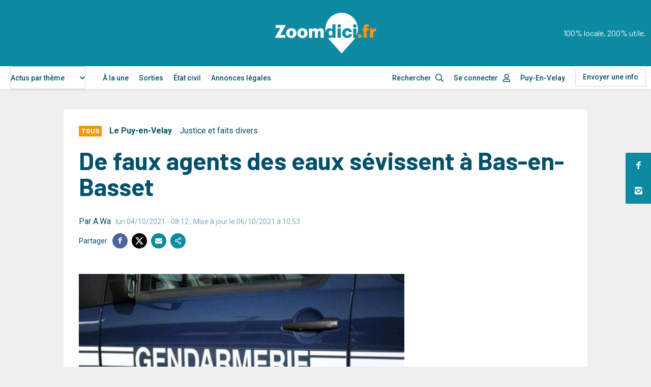

--- FILE ---
content_type: text/html; charset=utf-8
request_url: https://www.google.com/recaptcha/api2/aframe
body_size: 256
content:
<!DOCTYPE HTML><html><head><meta http-equiv="content-type" content="text/html; charset=UTF-8"></head><body><script nonce="5AI-q39Hmxu2dXnopNe16A">/** Anti-fraud and anti-abuse applications only. See google.com/recaptcha */ try{var clients={'sodar':'https://pagead2.googlesyndication.com/pagead/sodar?'};window.addEventListener("message",function(a){try{if(a.source===window.parent){var b=JSON.parse(a.data);var c=clients[b['id']];if(c){var d=document.createElement('img');d.src=c+b['params']+'&rc='+(localStorage.getItem("rc::a")?sessionStorage.getItem("rc::b"):"");window.document.body.appendChild(d);sessionStorage.setItem("rc::e",parseInt(sessionStorage.getItem("rc::e")||0)+1);localStorage.setItem("rc::h",'1768731805767');}}}catch(b){}});window.parent.postMessage("_grecaptcha_ready", "*");}catch(b){}</script></body></html>

--- FILE ---
content_type: text/javascript
request_url: https://www.zoomdici.fr/modules/custom/zoom_popin_reseaux_sociaux/js/script.js?t7qawa
body_size: 1359
content:
(function (Drupal, $, once, Cookies) {
  Drupal.behaviors.Popin_reseauxSociaux = {
    attach: function (context, settings) {
      // var $elements = once('Popin_reseauxSociaux', "#popin-reseaux-sociaux", context);
        $('select[name="commune"]').select2(
          {
            dropdownParent: $(".input-section-2 .select-div"),
          }
        );
        // on vérifie si le cp existe
        // $('#popin-reseaux-sociaux').find('input#popin-localite-cp-input').on('keyup', function(event) {
        //       var value = $(this).val();
        //       if ( value.length === 5 ) {
        //         setTimeout(function () {
        //           // on envoie la requete pour savoir si le CP existe
        //           var url = '/api/verif_cp/' + value;
        //           var settings = {
        //             "url": url,
        //             "method": "GET",
        //             "headers": {
        //               "Content-Type": "application/json",
        //             },
        //           };
        //           $.ajax(settings).done(function (response) {
        //               if (!response.data.exist) { // si le cp n'existe pas
        //                 $('.popin-middle-section-2 span.error-text').show();
        //                 $('.div-sous-section-2 input#popin-localite-cp-input').css({
        //                   "border-color": "red",
        //                   "border-width": "2px"
        //                 });
        //                 $('.div-sous-section-2 .button').attr('data-valid', false);
        //                 $('popin-reseaux-sociaux .popin-content').addClass('error');
        //               } else {
        //                 $('.popin-middle-section-2 span.error-text').hide();
        //                 $('.div-sous-section-2 input#popin-localite-cp-input').attr('style', '');
        //                 $('.div-sous-section-2 .button').attr('data-valid', true);
        //                 $('popin-reseaux-sociaux .popin-content').removeClass('error');
        //               }
        //           });
        //         }, 500);
        //       } else {
        //         $('.div-sous-section-2 .button').attr('data-valid', false);
        //       }
        // })
        // on ajoute un cadre rouge en cas d'erreur
        // $('#popin-reseaux-sociaux').find(".button").on('click', function () {
        //   var data_function = $(this).attr("data-function");
        //   if (data_function === "cp") {
        //     var value  = $('input#popin-localite-cp-input').val();
        //     if (value.length !== 5) {
        //       $(this).closest('.div-sous-section-2 .input-section-2').addClass('input-error');
        //     }
        //   }
        // });
        // on affiche la pop up additionnel avec la bonne section
         $('#popin-reseaux-sociaux').find('a.next-step').on('click', function (e) {
            // open_popup_additionnel($(e.target).attr('data-destination'));
            var commune = $('select[name="commune"]').val();
            if ( commune !== null && commune !== "0" ) {
              $('#popin-reseaux-sociaux .error-text').hide();
              $(this).closest('.popin-content').removeClass('error');
              // on envoie le cp
              var url = '/api/set_commune/' + commune + '?type=termid';
              var settings = {
                "url": url,
                "method": "GET",
                "headers": {
                  "Content-Type": "application/json",
                },
              };
              $.ajax(settings).done(function (response) {
                // On cree le cookie avec la commune
                Cookies.set("flk_commune", response.data.term);
                // on recharge la page
                window.location.href = "/";
                // do some magic tricks
              });
            } else {
              $('#popin-reseaux-sociaux .error-text').show();
              $(this).closest('.popin-content').addClass('error');
            }
        })

       $('#popin-reseaux-sociaux').find('.popin-close').on('click', function() {
          // Ajouter un cookie pour ne plus afficher la popin localité global
          // close_popin();
          // par defaut le puy en velay
          var value = "43000";
          // on envoie le cp
          var url = '/api/set_commune/' + value;
          var settings = {
            "url": url,
            "method": "GET",
            "headers": {
              "Content-Type": "application/json",
            },
          };
          $.ajax(settings).done(function (response) {
            // On cree le cookie avec la commune
            Cookies.set("flk_commune", response.data.term);
            // on recharge la page
            window.location.href = "/";
            // do some magic tricks
          });
       });

      function close_popin() {
          $('#popin-reseaux-sociaux').removeClass('initialised');
          $('#popin-reseaux-sociaux').removeClass('active');
          $('#popin-reseaux-sociaux').attr('data-enable-admin', 0)
      }
    }
  };
})(Drupal, jQuery, once, Cookies);


--- FILE ---
content_type: text/javascript
request_url: https://www.zoomdici.fr/modules/custom/zoom_popin_reseaux_sociaux/js/popin.js?t7qawa
body_size: 829
content:
(function(Drupal, $, once, Cookies) { 'use strict';

	// Class creation
	var Popin = function(el) { this.init(el); }
	var P = Popin.prototype;

	// Parameters
	P.popinOffset = 60;

	// ======================================
	// @function init(el)
	// __ constructor
	// ======================================
	P.init = function(el) {
		var GET = new URLSearchParams(location.search);
		var commune = GET.get('commune');

    if (commune !== null && commune === "false" && $(el).hasClass('popin-reseaux-sociaux') ) {
      this.$container = $(el);
      this.$cookieName = this.$container.data('popin-value')
      this.$cookieTTL = parseInt(this.$container.data('popin-ttl'));
      // init du cookie
			this.$container.addClass('initialised');
			this.$container.addClass('active');
			Cookies.set(this.$cookieName, 1, { expires: this.$cookieTTL, path: '/' });
    }
	}

	// text en gras et error en organ et gras

	// ======================================
	// @function onKeyDown()
	//
	// ======================================
	P.onKeyDown = function(e) {
		switch (e.keyCode) {
			case 27: // echap
				this.close();
			break;
		}
	}

	// ======================================
	// @function onClickAction()
	//
	// ======================================
	P.onClickAction = function(e) {
		var action = e.currentTarget.attributes['data-action'].value;
			e.preventDefault();

		switch (action) {
			case 'close':
				this.close();
			break;
		}
	}

	// ======================================
	// @function open()
	//
	// ======================================
	P.open = function(e) {
		this.$container.addClass('active');
	}

	// ======================================
	// @function close()
	//
	// ======================================
	P.close = function(e) {
		this.$container.removeClass('active');
	}

	// set the Class to global scope
	window.Popin = Popin;


	// Instanciation
	var nbCheckPopinMax = 5,
		checkPopinInterval = 0,
		nbCheckPopin = 0;

	var createPopins = function() {
			$('.popin').each(function() {
      if (!$(this).hasClass('initialised')) {
        new Popin(this);
      }
		});

		if (++nbCheckPopin >= nbCheckPopinMax) {
			clearInterval(checkPopinInterval);
		}
	}

	var checkPopinsJs = function() {
		checkPopinInterval = setInterval(createPopins, 1000);
	}
	createPopins();
	checkPopinsJs();

})(Drupal, jQuery, once, Cookies);


--- FILE ---
content_type: text/plain
request_url: https://rtb.openx.net/openrtbb/prebidjs
body_size: -84
content:
{"id":"6ebe25da-1d76-430e-9e81-98371e545cf0","nbr":0}

--- FILE ---
content_type: text/javascript
request_url: https://www.zoomdici.fr/themes/custom/zoomdici/templates/pub/src/js/FixedPosition.js?v=1.x
body_size: 1363
content:
/**
 * Fixed position of element from point A to point B
 *
 * @param {HTMLElement} block - dom element to get fixed
 * @param {HTMLElement} parent - dom element parent
 * @param {String} [topGap=20] - top value of fixed element, preferably not 0 to add space between top of window and element]
 */

class FixedPosition {
    constructor(block, parent, topGap = 20) {
        this.cont = block;
        this.parentElem = parent;
        this.elemPos = topGap;
    }
    init() {
        if (this.cont) {
            this.isFixed = false;
            this.raf = null;

            this.startPos = this.cont.getBoundingClientRect().top + document.documentElement.scrollTop - this.elemPos;
            this.endPos = (this.parentElem.getBoundingClientRect().top + document.documentElement.scrollTop) + (this.parentElem.offsetHeight - this.cont.offsetHeight - this.elemPos);

            this.cont.style.width = this.cont.offsetWidth + 'px';

            this.onScrollBound = this.onScroll.bind(this);
            this.raf = requestAnimationFrame(this.onScrollBound);

            this.onScrollBound();

            this.scrollDirection = null
            this.lastScroll = 0;


            window.addEventListener('resize', () => { // on met à jour les limites de positionnement fixed au resize de la fenêtre
                this.updatePosition();
            });

            // On update la position toutes les 2 secondes, dans le cas où on aurait des interactions dans la page qui change la hauteur du contenu
            setInterval(() => {
                this.updatePosition();
            }, 2000);
        }
    }
    onScroll() {
        if (document.documentElement.scrollTop > this.lastScroll) this.scrollDirection = 'down'
        else if (document.documentElement.scrollTop < this.lastScroll) this.scrollDirection = 'up'
        else this.scrollDirection = 'idle'

        // Si l'élément fixed est au moins aussi grand que son parent -> il n'a pas la place de rester fixed -> on ne fait rien
        if (this.cont.offsetHeight <= 0 || this.parentElem.offsetHeight <= this.cont.offsetHeight) {
            // nothing
        } else {
            // where the magic happens
            if (document.documentElement.scrollTop >= this.startPos && document.documentElement.scrollTop < this.endPos) {
                this.isFixed = true;

                this.cont.style.position = "fixed";
                this.cont.style.top = this.elemPos + 'px';
                this.cont.style.bottom = "auto";
                addClass(this.cont, 'is-fixed');

            } else if (document.documentElement.scrollTop >= this.endPos) {
                this.isFixed = true;

                this.cont.style.position = "absolute";
                this.cont.style.top = "auto";
                this.cont.style.bottom = 0;
                removeClass(this.cont, 'is-fixed');
            }

            if (document.documentElement.scrollTop < this.startPos && this.isFixed) {

                this.cont.style.position = "absolute";
                this.cont.style.top = 0 + 'px';
                this.cont.style.bottom = "auto";
                removeClass(this.cont, 'is-fixed');
            }
        }

        this.lastScroll = document.documentElement.scrollTop;

        this.raf = requestAnimationFrame(this.onScrollBound);
    }
    updatePosition() {
        // On calcule la limite top par rapport au parent, et non à l'élément lui-même, étant donné qu'il est peut-être déjà fixed au moment où on resize
        this.startPos = this.parentElem.getBoundingClientRect().top + document.documentElement.scrollTop - (this.elemPos * 2);
        this.endPos = (this.parentElem.getBoundingClientRect().top + document.documentElement.scrollTop) + (this.parentElem.offsetHeight - this.cont.offsetHeight - this.elemPos);
        this.cont.style.width = this.parentElem.clientWidth + 'px';
    }
}


(function() {

    // On ne lance pas le FixedPosition si on est de base sur mobile
    if (!window.matchMedia('(min-width: 768px)').matches) {
        return;
    }

    const asidePubElement = document.querySelector('.Sidebar.col-fixed .content-banniere');
    if (asidePubElement) {
        const asidePubParent = asidePubElement.parentNode;
        let gap = 50;

        gap = (hasClass(document.body, 'user-logged-in')) ? 100 : gap;

        const fixedPub = new FixedPosition(asidePubElement, asidePubParent, gap);
        fixedPub.init();
    }
})();


--- FILE ---
content_type: text/javascript
request_url: https://bmad.xyz/pi.js
body_size: 21423
content:
/*! pako 2.1.0 https://github.com/nodeca/pako @license (MIT AND Zlib) */
!function(e,t){"object"==typeof exports&&"undefined"!=typeof module?t(exports):"function"==typeof define&&define.amd?define(["exports"],t):t((e="undefined"!=typeof globalThis?globalThis:e||self).pako={})}(this,(function(e){"use strict";var t=function(e,t,i,n){for(var a=65535&e|0,r=e>>>16&65535|0,o=0;0!==i;){i-=o=i>2e3?2e3:i;do{r=r+(a=a+t[n++]|0)|0}while(--o);a%=65521,r%=65521}return a|r<<16|0},i=new Uint32Array(function(){for(var e,t=[],i=0;i<256;i++){e=i;for(var n=0;n<8;n++)e=1&e?3988292384^e>>>1:e>>>1;t[i]=e}return t}()),n=function(e,t,n,a){var r=i,o=a+n;e^=-1;for(var s=a;s<o;s++)e=e>>>8^r[255&(e^t[s])];return-1^e},a=16209,r=function(e,t){var i,n,r,o,s,l,f,d,h,c,u,w,b,m,k,_,v,g,p,y,x,E,R,A,Z=e.state;i=e.next_in,R=e.input,n=i+(e.avail_in-5),r=e.next_out,A=e.output,o=r-(t-e.avail_out),s=r+(e.avail_out-257),l=Z.dmax,f=Z.wsize,d=Z.whave,h=Z.wnext,c=Z.window,u=Z.hold,w=Z.bits,b=Z.lencode,m=Z.distcode,k=(1<<Z.lenbits)-1,_=(1<<Z.distbits)-1;e:do{w<15&&(u+=R[i++]<<w,w+=8,u+=R[i++]<<w,w+=8),v=b[u&k];t:for(;;){if(u>>>=g=v>>>24,w-=g,0===(g=v>>>16&255))A[r++]=65535&v;else{if(!(16&g)){if(0==(64&g)){v=b[(65535&v)+(u&(1<<g)-1)];continue t}if(32&g){Z.mode=16191;break e}e.msg="invalid literal/length code",Z.mode=a;break e}p=65535&v,(g&=15)&&(w<g&&(u+=R[i++]<<w,w+=8),p+=u&(1<<g)-1,u>>>=g,w-=g),w<15&&(u+=R[i++]<<w,w+=8,u+=R[i++]<<w,w+=8),v=m[u&_];i:for(;;){if(u>>>=g=v>>>24,w-=g,!(16&(g=v>>>16&255))){if(0==(64&g)){v=m[(65535&v)+(u&(1<<g)-1)];continue i}e.msg="invalid distance code",Z.mode=a;break e}if(y=65535&v,w<(g&=15)&&(u+=R[i++]<<w,(w+=8)<g&&(u+=R[i++]<<w,w+=8)),(y+=u&(1<<g)-1)>l){e.msg="invalid distance too far back",Z.mode=a;break e}if(u>>>=g,w-=g,y>(g=r-o)){if((g=y-g)>d&&Z.sane){e.msg="invalid distance too far back",Z.mode=a;break e}if(x=0,E=c,0===h){if(x+=f-g,g<p){p-=g;do{A[r++]=c[x++]}while(--g);x=r-y,E=A}}else if(h<g){if(x+=f+h-g,(g-=h)<p){p-=g;do{A[r++]=c[x++]}while(--g);if(x=0,h<p){p-=g=h;do{A[r++]=c[x++]}while(--g);x=r-y,E=A}}}else if(x+=h-g,g<p){p-=g;do{A[r++]=c[x++]}while(--g);x=r-y,E=A}for(;p>2;)A[r++]=E[x++],A[r++]=E[x++],A[r++]=E[x++],p-=3;p&&(A[r++]=E[x++],p>1&&(A[r++]=E[x++]))}else{x=r-y;do{A[r++]=A[x++],A[r++]=A[x++],A[r++]=A[x++],p-=3}while(p>2);p&&(A[r++]=A[x++],p>1&&(A[r++]=A[x++]))}break}}break}}while(i<n&&r<s);i-=p=w>>3,u&=(1<<(w-=p<<3))-1,e.next_in=i,e.next_out=r,e.avail_in=i<n?n-i+5:5-(i-n),e.avail_out=r<s?s-r+257:257-(r-s),Z.hold=u,Z.bits=w},o=15,s=new Uint16Array([3,4,5,6,7,8,9,10,11,13,15,17,19,23,27,31,35,43,51,59,67,83,99,115,131,163,195,227,258,0,0]),l=new Uint8Array([16,16,16,16,16,16,16,16,17,17,17,17,18,18,18,18,19,19,19,19,20,20,20,20,21,21,21,21,16,72,78]),f=new Uint16Array([1,2,3,4,5,7,9,13,17,25,33,49,65,97,129,193,257,385,513,769,1025,1537,2049,3073,4097,6145,8193,12289,16385,24577,0,0]),d=new Uint8Array([16,16,16,16,17,17,18,18,19,19,20,20,21,21,22,22,23,23,24,24,25,25,26,26,27,27,28,28,29,29,64,64]),h=function(e,t,i,n,a,r,h,c){var u,w,b,m,k,_,v,g,p,y=c.bits,x=0,E=0,R=0,A=0,Z=0,S=0,T=0,O=0,U=0,D=0,I=null,B=new Uint16Array(16),N=new Uint16Array(16),C=null;for(x=0;x<=o;x++)B[x]=0;for(E=0;E<n;E++)B[t[i+E]]++;for(Z=y,A=o;A>=1&&0===B[A];A--);if(Z>A&&(Z=A),0===A)return a[r++]=20971520,a[r++]=20971520,c.bits=1,0;for(R=1;R<A&&0===B[R];R++);for(Z<R&&(Z=R),O=1,x=1;x<=o;x++)if(O<<=1,(O-=B[x])<0)return-1;if(O>0&&(0===e||1!==A))return-1;for(N[1]=0,x=1;x<o;x++)N[x+1]=N[x]+B[x];for(E=0;E<n;E++)0!==t[i+E]&&(h[N[t[i+E]]++]=E);if(0===e?(I=C=h,_=20):1===e?(I=s,C=l,_=257):(I=f,C=d,_=0),D=0,E=0,x=R,k=r,S=Z,T=0,b=-1,m=(U=1<<Z)-1,1===e&&U>852||2===e&&U>592)return 1;for(;;){v=x-T,h[E]+1<_?(g=0,p=h[E]):h[E]>=_?(g=C[h[E]-_],p=I[h[E]-_]):(g=96,p=0),u=1<<x-T,R=w=1<<S;do{a[k+(D>>T)+(w-=u)]=v<<24|g<<16|p|0}while(0!==w);for(u=1<<x-1;D&u;)u>>=1;if(0!==u?(D&=u-1,D+=u):D=0,E++,0==--B[x]){if(x===A)break;x=t[i+h[E]]}if(x>Z&&(D&m)!==b){for(0===T&&(T=Z),k+=R,O=1<<(S=x-T);S+T<A&&!((O-=B[S+T])<=0);)S++,O<<=1;if(U+=1<<S,1===e&&U>852||2===e&&U>592)return 1;a[b=D&m]=Z<<24|S<<16|k-r|0}}return 0!==D&&(a[k+D]=x-T<<24|64<<16|0),c.bits=Z,0},c={Z_NO_FLUSH:0,Z_PARTIAL_FLUSH:1,Z_SYNC_FLUSH:2,Z_FULL_FLUSH:3,Z_FINISH:4,Z_BLOCK:5,Z_TREES:6,Z_OK:0,Z_STREAM_END:1,Z_NEED_DICT:2,Z_ERRNO:-1,Z_STREAM_ERROR:-2,Z_DATA_ERROR:-3,Z_MEM_ERROR:-4,Z_BUF_ERROR:-5,Z_NO_COMPRESSION:0,Z_BEST_SPEED:1,Z_BEST_COMPRESSION:9,Z_DEFAULT_COMPRESSION:-1,Z_FILTERED:1,Z_HUFFMAN_ONLY:2,Z_RLE:3,Z_FIXED:4,Z_DEFAULT_STRATEGY:0,Z_BINARY:0,Z_TEXT:1,Z_UNKNOWN:2,Z_DEFLATED:8},u=c.Z_FINISH,w=c.Z_BLOCK,b=c.Z_TREES,m=c.Z_OK,k=c.Z_STREAM_END,_=c.Z_NEED_DICT,v=c.Z_STREAM_ERROR,g=c.Z_DATA_ERROR,p=c.Z_MEM_ERROR,y=c.Z_BUF_ERROR,x=c.Z_DEFLATED,E=16180,R=16190,A=16191,Z=16192,S=16194,T=16199,O=16200,U=16206,D=16209,I=function(e){return(e>>>24&255)+(e>>>8&65280)+((65280&e)<<8)+((255&e)<<24)};function B(){this.strm=null,this.mode=0,this.last=!1,this.wrap=0,this.havedict=!1,this.flags=0,this.dmax=0,this.check=0,this.total=0,this.head=null,this.wbits=0,this.wsize=0,this.whave=0,this.wnext=0,this.window=null,this.hold=0,this.bits=0,this.length=0,this.offset=0,this.extra=0,this.lencode=null,this.distcode=null,this.lenbits=0,this.distbits=0,this.ncode=0,this.nlen=0,this.ndist=0,this.have=0,this.next=null,this.lens=new Uint16Array(320),this.work=new Uint16Array(288),this.lendyn=null,this.distdyn=null,this.sane=0,this.back=0,this.was=0}var N,C,z=function(e){if(!e)return 1;var t=e.state;return!t||t.strm!==e||t.mode<E||t.mode>16211?1:0},F=function(e){if(z(e))return v;var t=e.state;return e.total_in=e.total_out=t.total=0,e.msg="",t.wrap&&(e.adler=1&t.wrap),t.mode=E,t.last=0,t.havedict=0,t.flags=-1,t.dmax=32768,t.head=null,t.hold=0,t.bits=0,t.lencode=t.lendyn=new Int32Array(852),t.distcode=t.distdyn=new Int32Array(592),t.sane=1,t.back=-1,m},L=function(e){if(z(e))return v;var t=e.state;return t.wsize=0,t.whave=0,t.wnext=0,F(e)},M=function(e,t){var i;if(z(e))return v;var n=e.state;return t<0?(i=0,t=-t):(i=5+(t>>4),t<48&&(t&=15)),t&&(t<8||t>15)?v:(null!==n.window&&n.wbits!==t&&(n.window=null),n.wrap=i,n.wbits=t,L(e))},H=function(e,t){if(!e)return v;var i=new B;e.state=i,i.strm=e,i.window=null,i.mode=E;var n=M(e,t);return n!==m&&(e.state=null),n},j=!0,K=function(e){if(j){N=new Int32Array(512),C=new Int32Array(32);for(var t=0;t<144;)e.lens[t++]=8;for(;t<256;)e.lens[t++]=9;for(;t<280;)e.lens[t++]=7;for(;t<288;)e.lens[t++]=8;for(h(1,e.lens,0,288,N,0,e.work,{bits:9}),t=0;t<32;)e.lens[t++]=5;h(2,e.lens,0,32,C,0,e.work,{bits:5}),j=!1}e.lencode=N,e.lenbits=9,e.distcode=C,e.distbits=5},P=function(e,t,i,n){var a,r=e.state;return null===r.window&&(r.wsize=1<<r.wbits,r.wnext=0,r.whave=0,r.window=new Uint8Array(r.wsize)),n>=r.wsize?(r.window.set(t.subarray(i-r.wsize,i),0),r.wnext=0,r.whave=r.wsize):((a=r.wsize-r.wnext)>n&&(a=n),r.window.set(t.subarray(i-n,i-n+a),r.wnext),(n-=a)?(r.window.set(t.subarray(i-n,i),0),r.wnext=n,r.whave=r.wsize):(r.wnext+=a,r.wnext===r.wsize&&(r.wnext=0),r.whave<r.wsize&&(r.whave+=a))),0},Y={inflateReset:L,inflateReset2:M,inflateResetKeep:F,inflateInit:function(e){return H(e,15)},inflateInit2:H,inflate:function(e,i){var a,o,s,l,f,d,c,B,N,C,F,L,M,H,j,Y,G,X,W,q,J,Q,V,$,ee=0,te=new Uint8Array(4),ie=new Uint8Array([16,17,18,0,8,7,9,6,10,5,11,4,12,3,13,2,14,1,15]);if(z(e)||!e.output||!e.input&&0!==e.avail_in)return v;(a=e.state).mode===A&&(a.mode=Z),f=e.next_out,s=e.output,c=e.avail_out,l=e.next_in,o=e.input,d=e.avail_in,B=a.hold,N=a.bits,C=d,F=c,Q=m;e:for(;;)switch(a.mode){case E:if(0===a.wrap){a.mode=Z;break}for(;N<16;){if(0===d)break e;d--,B+=o[l++]<<N,N+=8}if(2&a.wrap&&35615===B){0===a.wbits&&(a.wbits=15),a.check=0,te[0]=255&B,te[1]=B>>>8&255,a.check=n(a.check,te,2,0),B=0,N=0,a.mode=16181;break}if(a.head&&(a.head.done=!1),!(1&a.wrap)||(((255&B)<<8)+(B>>8))%31){e.msg="incorrect header check",a.mode=D;break}if((15&B)!==x){e.msg="unknown compression method",a.mode=D;break}if(N-=4,J=8+(15&(B>>>=4)),0===a.wbits&&(a.wbits=J),J>15||J>a.wbits){e.msg="invalid window size",a.mode=D;break}a.dmax=1<<a.wbits,a.flags=0,e.adler=a.check=1,a.mode=512&B?16189:A,B=0,N=0;break;case 16181:for(;N<16;){if(0===d)break e;d--,B+=o[l++]<<N,N+=8}if(a.flags=B,(255&a.flags)!==x){e.msg="unknown compression method",a.mode=D;break}if(57344&a.flags){e.msg="unknown header flags set",a.mode=D;break}a.head&&(a.head.text=B>>8&1),512&a.flags&&4&a.wrap&&(te[0]=255&B,te[1]=B>>>8&255,a.check=n(a.check,te,2,0)),B=0,N=0,a.mode=16182;case 16182:for(;N<32;){if(0===d)break e;d--,B+=o[l++]<<N,N+=8}a.head&&(a.head.time=B),512&a.flags&&4&a.wrap&&(te[0]=255&B,te[1]=B>>>8&255,te[2]=B>>>16&255,te[3]=B>>>24&255,a.check=n(a.check,te,4,0)),B=0,N=0,a.mode=16183;case 16183:for(;N<16;){if(0===d)break e;d--,B+=o[l++]<<N,N+=8}a.head&&(a.head.xflags=255&B,a.head.os=B>>8),512&a.flags&&4&a.wrap&&(te[0]=255&B,te[1]=B>>>8&255,a.check=n(a.check,te,2,0)),B=0,N=0,a.mode=16184;case 16184:if(1024&a.flags){for(;N<16;){if(0===d)break e;d--,B+=o[l++]<<N,N+=8}a.length=B,a.head&&(a.head.extra_len=B),512&a.flags&&4&a.wrap&&(te[0]=255&B,te[1]=B>>>8&255,a.check=n(a.check,te,2,0)),B=0,N=0}else a.head&&(a.head.extra=null);a.mode=16185;case 16185:if(1024&a.flags&&((L=a.length)>d&&(L=d),L&&(a.head&&(J=a.head.extra_len-a.length,a.head.extra||(a.head.extra=new Uint8Array(a.head.extra_len)),a.head.extra.set(o.subarray(l,l+L),J)),512&a.flags&&4&a.wrap&&(a.check=n(a.check,o,L,l)),d-=L,l+=L,a.length-=L),a.length))break e;a.length=0,a.mode=16186;case 16186:if(2048&a.flags){if(0===d)break e;L=0;do{J=o[l+L++],a.head&&J&&a.length<65536&&(a.head.name+=String.fromCharCode(J))}while(J&&L<d);if(512&a.flags&&4&a.wrap&&(a.check=n(a.check,o,L,l)),d-=L,l+=L,J)break e}else a.head&&(a.head.name=null);a.length=0,a.mode=16187;case 16187:if(4096&a.flags){if(0===d)break e;L=0;do{J=o[l+L++],a.head&&J&&a.length<65536&&(a.head.comment+=String.fromCharCode(J))}while(J&&L<d);if(512&a.flags&&4&a.wrap&&(a.check=n(a.check,o,L,l)),d-=L,l+=L,J)break e}else a.head&&(a.head.comment=null);a.mode=16188;case 16188:if(512&a.flags){for(;N<16;){if(0===d)break e;d--,B+=o[l++]<<N,N+=8}if(4&a.wrap&&B!==(65535&a.check)){e.msg="header crc mismatch",a.mode=D;break}B=0,N=0}a.head&&(a.head.hcrc=a.flags>>9&1,a.head.done=!0),e.adler=a.check=0,a.mode=A;break;case 16189:for(;N<32;){if(0===d)break e;d--,B+=o[l++]<<N,N+=8}e.adler=a.check=I(B),B=0,N=0,a.mode=R;case R:if(0===a.havedict)return e.next_out=f,e.avail_out=c,e.next_in=l,e.avail_in=d,a.hold=B,a.bits=N,_;e.adler=a.check=1,a.mode=A;case A:if(i===w||i===b)break e;case Z:if(a.last){B>>>=7&N,N-=7&N,a.mode=U;break}for(;N<3;){if(0===d)break e;d--,B+=o[l++]<<N,N+=8}switch(a.last=1&B,N-=1,3&(B>>>=1)){case 0:a.mode=16193;break;case 1:if(K(a),a.mode=T,i===b){B>>>=2,N-=2;break e}break;case 2:a.mode=16196;break;case 3:e.msg="invalid block type",a.mode=D}B>>>=2,N-=2;break;case 16193:for(B>>>=7&N,N-=7&N;N<32;){if(0===d)break e;d--,B+=o[l++]<<N,N+=8}if((65535&B)!=(B>>>16^65535)){e.msg="invalid stored block lengths",a.mode=D;break}if(a.length=65535&B,B=0,N=0,a.mode=S,i===b)break e;case S:a.mode=16195;case 16195:if(L=a.length){if(L>d&&(L=d),L>c&&(L=c),0===L)break e;s.set(o.subarray(l,l+L),f),d-=L,l+=L,c-=L,f+=L,a.length-=L;break}a.mode=A;break;case 16196:for(;N<14;){if(0===d)break e;d--,B+=o[l++]<<N,N+=8}if(a.nlen=257+(31&B),B>>>=5,N-=5,a.ndist=1+(31&B),B>>>=5,N-=5,a.ncode=4+(15&B),B>>>=4,N-=4,a.nlen>286||a.ndist>30){e.msg="too many length or distance symbols",a.mode=D;break}a.have=0,a.mode=16197;case 16197:for(;a.have<a.ncode;){for(;N<3;){if(0===d)break e;d--,B+=o[l++]<<N,N+=8}a.lens[ie[a.have++]]=7&B,B>>>=3,N-=3}for(;a.have<19;)a.lens[ie[a.have++]]=0;if(a.lencode=a.lendyn,a.lenbits=7,V={bits:a.lenbits},Q=h(0,a.lens,0,19,a.lencode,0,a.work,V),a.lenbits=V.bits,Q){e.msg="invalid code lengths set",a.mode=D;break}a.have=0,a.mode=16198;case 16198:for(;a.have<a.nlen+a.ndist;){for(;Y=(ee=a.lencode[B&(1<<a.lenbits)-1])>>>16&255,G=65535&ee,!((j=ee>>>24)<=N);){if(0===d)break e;d--,B+=o[l++]<<N,N+=8}if(G<16)B>>>=j,N-=j,a.lens[a.have++]=G;else{if(16===G){for($=j+2;N<$;){if(0===d)break e;d--,B+=o[l++]<<N,N+=8}if(B>>>=j,N-=j,0===a.have){e.msg="invalid bit length repeat",a.mode=D;break}J=a.lens[a.have-1],L=3+(3&B),B>>>=2,N-=2}else if(17===G){for($=j+3;N<$;){if(0===d)break e;d--,B+=o[l++]<<N,N+=8}N-=j,J=0,L=3+(7&(B>>>=j)),B>>>=3,N-=3}else{for($=j+7;N<$;){if(0===d)break e;d--,B+=o[l++]<<N,N+=8}N-=j,J=0,L=11+(127&(B>>>=j)),B>>>=7,N-=7}if(a.have+L>a.nlen+a.ndist){e.msg="invalid bit length repeat",a.mode=D;break}for(;L--;)a.lens[a.have++]=J}}if(a.mode===D)break;if(0===a.lens[256]){e.msg="invalid code -- missing end-of-block",a.mode=D;break}if(a.lenbits=9,V={bits:a.lenbits},Q=h(1,a.lens,0,a.nlen,a.lencode,0,a.work,V),a.lenbits=V.bits,Q){e.msg="invalid literal/lengths set",a.mode=D;break}if(a.distbits=6,a.distcode=a.distdyn,V={bits:a.distbits},Q=h(2,a.lens,a.nlen,a.ndist,a.distcode,0,a.work,V),a.distbits=V.bits,Q){e.msg="invalid distances set",a.mode=D;break}if(a.mode=T,i===b)break e;case T:a.mode=O;case O:if(d>=6&&c>=258){e.next_out=f,e.avail_out=c,e.next_in=l,e.avail_in=d,a.hold=B,a.bits=N,r(e,F),f=e.next_out,s=e.output,c=e.avail_out,l=e.next_in,o=e.input,d=e.avail_in,B=a.hold,N=a.bits,a.mode===A&&(a.back=-1);break}for(a.back=0;Y=(ee=a.lencode[B&(1<<a.lenbits)-1])>>>16&255,G=65535&ee,!((j=ee>>>24)<=N);){if(0===d)break e;d--,B+=o[l++]<<N,N+=8}if(Y&&0==(240&Y)){for(X=j,W=Y,q=G;Y=(ee=a.lencode[q+((B&(1<<X+W)-1)>>X)])>>>16&255,G=65535&ee,!(X+(j=ee>>>24)<=N);){if(0===d)break e;d--,B+=o[l++]<<N,N+=8}B>>>=X,N-=X,a.back+=X}if(B>>>=j,N-=j,a.back+=j,a.length=G,0===Y){a.mode=16205;break}if(32&Y){a.back=-1,a.mode=A;break}if(64&Y){e.msg="invalid literal/length code",a.mode=D;break}a.extra=15&Y,a.mode=16201;case 16201:if(a.extra){for($=a.extra;N<$;){if(0===d)break e;d--,B+=o[l++]<<N,N+=8}a.length+=B&(1<<a.extra)-1,B>>>=a.extra,N-=a.extra,a.back+=a.extra}a.was=a.length,a.mode=16202;case 16202:for(;Y=(ee=a.distcode[B&(1<<a.distbits)-1])>>>16&255,G=65535&ee,!((j=ee>>>24)<=N);){if(0===d)break e;d--,B+=o[l++]<<N,N+=8}if(0==(240&Y)){for(X=j,W=Y,q=G;Y=(ee=a.distcode[q+((B&(1<<X+W)-1)>>X)])>>>16&255,G=65535&ee,!(X+(j=ee>>>24)<=N);){if(0===d)break e;d--,B+=o[l++]<<N,N+=8}B>>>=X,N-=X,a.back+=X}if(B>>>=j,N-=j,a.back+=j,64&Y){e.msg="invalid distance code",a.mode=D;break}a.offset=G,a.extra=15&Y,a.mode=16203;case 16203:if(a.extra){for($=a.extra;N<$;){if(0===d)break e;d--,B+=o[l++]<<N,N+=8}a.offset+=B&(1<<a.extra)-1,B>>>=a.extra,N-=a.extra,a.back+=a.extra}if(a.offset>a.dmax){e.msg="invalid distance too far back",a.mode=D;break}a.mode=16204;case 16204:if(0===c)break e;if(L=F-c,a.offset>L){if((L=a.offset-L)>a.whave&&a.sane){e.msg="invalid distance too far back",a.mode=D;break}L>a.wnext?(L-=a.wnext,M=a.wsize-L):M=a.wnext-L,L>a.length&&(L=a.length),H=a.window}else H=s,M=f-a.offset,L=a.length;L>c&&(L=c),c-=L,a.length-=L;do{s[f++]=H[M++]}while(--L);0===a.length&&(a.mode=O);break;case 16205:if(0===c)break e;s[f++]=a.length,c--,a.mode=O;break;case U:if(a.wrap){for(;N<32;){if(0===d)break e;d--,B|=o[l++]<<N,N+=8}if(F-=c,e.total_out+=F,a.total+=F,4&a.wrap&&F&&(e.adler=a.check=a.flags?n(a.check,s,F,f-F):t(a.check,s,F,f-F)),F=c,4&a.wrap&&(a.flags?B:I(B))!==a.check){e.msg="incorrect data check",a.mode=D;break}B=0,N=0}a.mode=16207;case 16207:if(a.wrap&&a.flags){for(;N<32;){if(0===d)break e;d--,B+=o[l++]<<N,N+=8}if(4&a.wrap&&B!==(4294967295&a.total)){e.msg="incorrect length check",a.mode=D;break}B=0,N=0}a.mode=16208;case 16208:Q=k;break e;case D:Q=g;break e;case 16210:return p;default:return v}return e.next_out=f,e.avail_out=c,e.next_in=l,e.avail_in=d,a.hold=B,a.bits=N,(a.wsize||F!==e.avail_out&&a.mode<D&&(a.mode<U||i!==u))&&P(e,e.output,e.next_out,F-e.avail_out),C-=e.avail_in,F-=e.avail_out,e.total_in+=C,e.total_out+=F,a.total+=F,4&a.wrap&&F&&(e.adler=a.check=a.flags?n(a.check,s,F,e.next_out-F):t(a.check,s,F,e.next_out-F)),e.data_type=a.bits+(a.last?64:0)+(a.mode===A?128:0)+(a.mode===T||a.mode===S?256:0),(0===C&&0===F||i===u)&&Q===m&&(Q=y),Q},inflateEnd:function(e){if(z(e))return v;var t=e.state;return t.window&&(t.window=null),e.state=null,m},inflateGetHeader:function(e,t){if(z(e))return v;var i=e.state;return 0==(2&i.wrap)?v:(i.head=t,t.done=!1,m)},inflateSetDictionary:function(e,i){var n,a=i.length;return z(e)||0!==(n=e.state).wrap&&n.mode!==R?v:n.mode===R&&t(1,i,a,0)!==n.check?g:P(e,i,a,a)?(n.mode=16210,p):(n.havedict=1,m)},inflateInfo:"pako inflate (from Nodeca project)"};function G(e){return G="function"==typeof Symbol&&"symbol"==typeof Symbol.iterator?function(e){return typeof e}:function(e){return e&&"function"==typeof Symbol&&e.constructor===Symbol&&e!==Symbol.prototype?"symbol":typeof e},G(e)}var X=function(e,t){return Object.prototype.hasOwnProperty.call(e,t)},W=function(e){for(var t=Array.prototype.slice.call(arguments,1);t.length;){var i=t.shift();if(i){if("object"!==G(i))throw new TypeError(i+"must be non-object");for(var n in i)X(i,n)&&(e[n]=i[n])}}return e},q=function(e){for(var t=0,i=0,n=e.length;i<n;i++)t+=e[i].length;for(var a=new Uint8Array(t),r=0,o=0,s=e.length;r<s;r++){var l=e[r];a.set(l,o),o+=l.length}return a},J=!0;try{String.fromCharCode.apply(null,new Uint8Array(1))}catch(e){J=!1}for(var Q=new Uint8Array(256),V=0;V<256;V++)Q[V]=V>=252?6:V>=248?5:V>=240?4:V>=224?3:V>=192?2:1;Q[254]=Q[254]=1;var $=function(e){if("function"==typeof TextEncoder&&TextEncoder.prototype.encode)return(new TextEncoder).encode(e);var t,i,n,a,r,o=e.length,s=0;for(a=0;a<o;a++)55296==(64512&(i=e.charCodeAt(a)))&&a+1<o&&56320==(64512&(n=e.charCodeAt(a+1)))&&(i=65536+(i-55296<<10)+(n-56320),a++),s+=i<128?1:i<2048?2:i<65536?3:4;for(t=new Uint8Array(s),r=0,a=0;r<s;a++)55296==(64512&(i=e.charCodeAt(a)))&&a+1<o&&56320==(64512&(n=e.charCodeAt(a+1)))&&(i=65536+(i-55296<<10)+(n-56320),a++),i<128?t[r++]=i:i<2048?(t[r++]=192|i>>>6,t[r++]=128|63&i):i<65536?(t[r++]=224|i>>>12,t[r++]=128|i>>>6&63,t[r++]=128|63&i):(t[r++]=240|i>>>18,t[r++]=128|i>>>12&63,t[r++]=128|i>>>6&63,t[r++]=128|63&i);return t},ee=function(e,t){var i,n,a=t||e.length;if("function"==typeof TextDecoder&&TextDecoder.prototype.decode)return(new TextDecoder).decode(e.subarray(0,t));var r=new Array(2*a);for(n=0,i=0;i<a;){var o=e[i++];if(o<128)r[n++]=o;else{var s=Q[o];if(s>4)r[n++]=65533,i+=s-1;else{for(o&=2===s?31:3===s?15:7;s>1&&i<a;)o=o<<6|63&e[i++],s--;s>1?r[n++]=65533:o<65536?r[n++]=o:(o-=65536,r[n++]=55296|o>>10&1023,r[n++]=56320|1023&o)}}}return function(e,t){if(t<65534&&e.subarray&&J)return String.fromCharCode.apply(null,e.length===t?e:e.subarray(0,t));for(var i="",n=0;n<t;n++)i+=String.fromCharCode(e[n]);return i}(r,n)},te=function(e,t){(t=t||e.length)>e.length&&(t=e.length);for(var i=t-1;i>=0&&128==(192&e[i]);)i--;return i<0||0===i?t:i+Q[e[i]]>t?i:t},ie={2:"need dictionary",1:"stream end",0:"","-1":"file error","-2":"stream error","-3":"data error","-4":"insufficient memory","-5":"buffer error","-6":"incompatible version"};var ne=function(){this.input=null,this.next_in=0,this.avail_in=0,this.total_in=0,this.output=null,this.next_out=0,this.avail_out=0,this.total_out=0,this.msg="",this.state=null,this.data_type=2,this.adler=0};var ae=function(){this.text=0,this.time=0,this.xflags=0,this.os=0,this.extra=null,this.extra_len=0,this.name="",this.comment="",this.hcrc=0,this.done=!1},re=Object.prototype.toString,oe=c.Z_NO_FLUSH,se=c.Z_FINISH,le=c.Z_OK,fe=c.Z_STREAM_END,de=c.Z_NEED_DICT,he=c.Z_STREAM_ERROR,ce=c.Z_DATA_ERROR,ue=c.Z_MEM_ERROR;function we(e){this.options=W({chunkSize:65536,windowBits:15,to:""},e||{});var t=this.options;t.raw&&t.windowBits>=0&&t.windowBits<16&&(t.windowBits=-t.windowBits,0===t.windowBits&&(t.windowBits=-15)),!(t.windowBits>=0&&t.windowBits<16)||e&&e.windowBits||(t.windowBits+=32),t.windowBits>15&&t.windowBits<48&&0==(15&t.windowBits)&&(t.windowBits|=15),this.err=0,this.msg="",this.ended=!1,this.chunks=[],this.strm=new ne,this.strm.avail_out=0;var i=Y.inflateInit2(this.strm,t.windowBits);if(i!==le)throw new Error(ie[i]);if(this.header=new ae,Y.inflateGetHeader(this.strm,this.header),t.dictionary&&("string"==typeof t.dictionary?t.dictionary=$(t.dictionary):"[object ArrayBuffer]"===re.call(t.dictionary)&&(t.dictionary=new Uint8Array(t.dictionary)),t.raw&&(i=Y.inflateSetDictionary(this.strm,t.dictionary))!==le))throw new Error(ie[i])}function be(e,t){var i=new we(t);if(i.push(e),i.err)throw i.msg||ie[i.err];return i.result}we.prototype.push=function(e,t){var i,n,a,r=this.strm,o=this.options.chunkSize,s=this.options.dictionary;if(this.ended)return!1;for(n=t===~~t?t:!0===t?se:oe,"[object ArrayBuffer]"===re.call(e)?r.input=new Uint8Array(e):r.input=e,r.next_in=0,r.avail_in=r.input.length;;){for(0===r.avail_out&&(r.output=new Uint8Array(o),r.next_out=0,r.avail_out=o),(i=Y.inflate(r,n))===de&&s&&((i=Y.inflateSetDictionary(r,s))===le?i=Y.inflate(r,n):i===ce&&(i=de));r.avail_in>0&&i===fe&&r.state.wrap>0&&0!==e[r.next_in];)Y.inflateReset(r),i=Y.inflate(r,n);switch(i){case he:case ce:case de:case ue:return this.onEnd(i),this.ended=!0,!1}if(a=r.avail_out,r.next_out&&(0===r.avail_out||i===fe))if("string"===this.options.to){var l=te(r.output,r.next_out),f=r.next_out-l,d=ee(r.output,l);r.next_out=f,r.avail_out=o-f,f&&r.output.set(r.output.subarray(l,l+f),0),this.onData(d)}else this.onData(r.output.length===r.next_out?r.output:r.output.subarray(0,r.next_out));if(i!==le||0!==a){if(i===fe)return i=Y.inflateEnd(this.strm),this.onEnd(i),this.ended=!0,!0;if(0===r.avail_in)break}}return!0},we.prototype.onData=function(e){this.chunks.push(e)},we.prototype.onEnd=function(e){e===le&&("string"===this.options.to?this.result=this.chunks.join(""):this.result=q(this.chunks)),this.chunks=[],this.err=e,this.msg=this.strm.msg};var me=we,ke=be,_e=function(e,t){return(t=t||{}).raw=!0,be(e,t)},ve=be,ge=c,pe={Inflate:me,inflate:ke,inflateRaw:_e,ungzip:ve,constants:ge};e.Inflate=me,e.constants=ge,e.default=pe,e.inflate=ke,e.inflateRaw=_e,e.ungzip=ve,Object.defineProperty(e,"__esModule",{value:!0})}));
